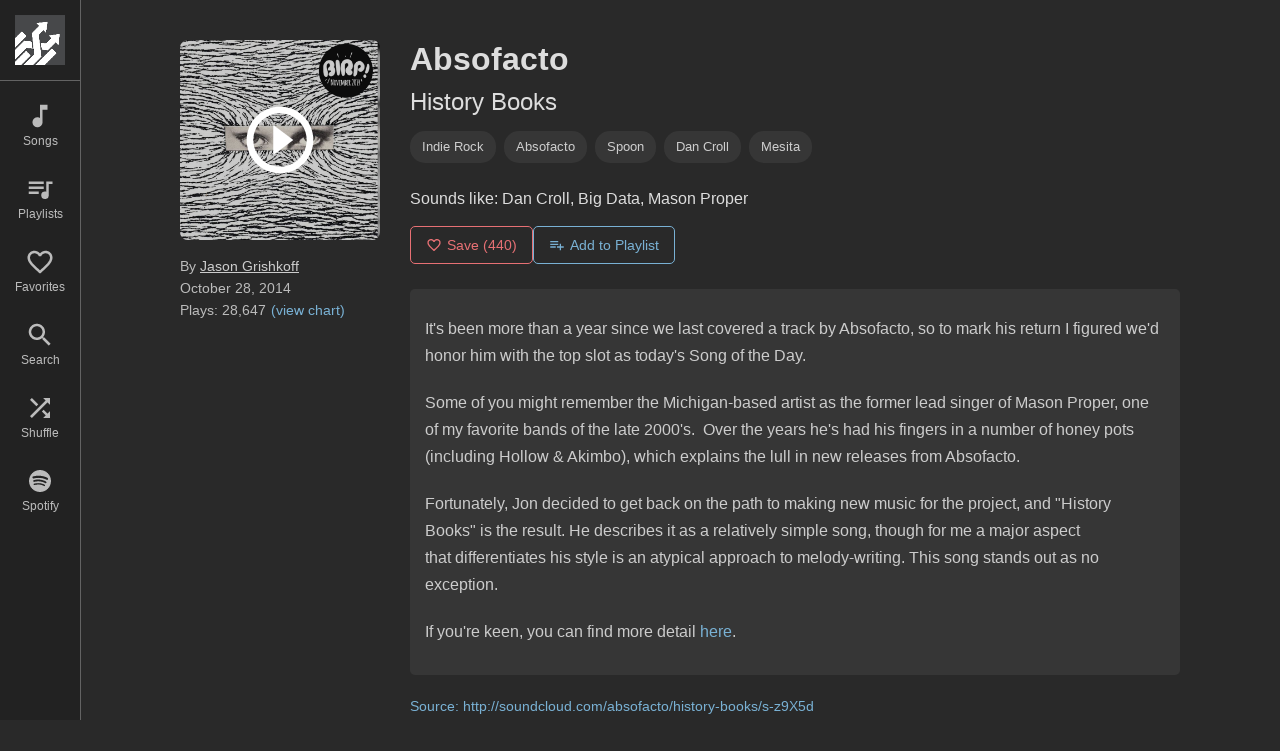

--- FILE ---
content_type: text/html; charset=utf-8
request_url: https://www.indieshuffle.com/absofacto-history-books/
body_size: 1055
content:
<!DOCTYPE html>
<html>
<head>
  <link rel="stylesheet" type="text/css" class="__meteor-css__" href="/91040eca2b9dc2382951ecbe3c27fb0dcf823c2a.css?meteor_css_resource=true">
<title>Indie Shuffle</title>
	<meta name="viewport" content="width=device-width, initial-scale=1.0, maximum-scale=1.0, user-scalable=no">
	<meta name="apple-mobile-web-app-capable" content="yes">
	<meta name="mobile-web-app-capable" content="yes">
	<link rel="apple-touch-icon" sizes="180x180" href="/apple-touch-icon.png">
	<link rel="icon" type="image/png" sizes="32x32" href="/favicon-32x32.png">
	<link rel="icon" type="image/png" sizes="16x16" href="/favicon-16x16.png">

</head>
<body><div id="react-target"></div>
  <script type="text/javascript">__meteor_runtime_config__ = JSON.parse(decodeURIComponent("%7B%22meteorRelease%22%3A%22METEOR%403.3.2%22%2C%22gitCommitHash%22%3A%228308729cae174f48fb97c7a3c4298983145aca11%22%2C%22meteorEnv%22%3A%7B%22NODE_ENV%22%3A%22production%22%2C%22TEST_METADATA%22%3A%22%7B%7D%22%7D%2C%22PUBLIC_SETTINGS%22%3A%7B%22google%22%3A%7B%22clientId%22%3A%22659558661636-5jaulnkh3ng06poag51pbo9fgh2bmj9b.apps.googleusercontent.com%22%7D%2C%22facebook%22%3A%7B%22clientId%22%3A%22307345949384%22%7D%2C%22soundcloud%22%3A%7B%22clientId%22%3A%22Av54XCzCkKMyQKZ1SaMsXvTWMFOgIl0u%22%7D%7D%2C%22debug%22%3Afalse%2C%22ROOT_URL%22%3A%22https%3A%2F%2Fwww.indieshuffle.com%22%2C%22ROOT_URL_PATH_PREFIX%22%3A%22%22%2C%22reactFastRefreshEnabled%22%3Atrue%2C%22autoupdate%22%3A%7B%22versions%22%3A%7B%22web.browser%22%3A%7B%22version%22%3A%227e9ad67565cf803c7aa0f14598dc0b9982428940%22%2C%22versionRefreshable%22%3A%22f74459f24092af0e6e06e25820ba1872c2fdbe97%22%2C%22versionNonRefreshable%22%3A%22566cf3faa66520d039c443492ea4e66f354998b6%22%2C%22versionReplaceable%22%3A%22a12d21e16b9efb5dcdbdef8aba9dfbccfcc431ee%22%7D%2C%22web.browser.legacy%22%3A%7B%22version%22%3A%227494f96d7b2d797e284bbb7c0b0860e78897d5d6%22%2C%22versionRefreshable%22%3A%22f74459f24092af0e6e06e25820ba1872c2fdbe97%22%2C%22versionNonRefreshable%22%3A%224cccdbfc91335b59984a59ad4a5c9613de5e8e3a%22%2C%22versionReplaceable%22%3A%22a12d21e16b9efb5dcdbdef8aba9dfbccfcc431ee%22%7D%7D%2C%22autoupdateVersion%22%3Anull%2C%22autoupdateVersionRefreshable%22%3Anull%2C%22autoupdateVersionCordova%22%3Anull%2C%22appId%22%3A%22eilmpszgfrt.j1sbakqvlaat%22%7D%2C%22appId%22%3A%22eilmpszgfrt.j1sbakqvlaat%22%2C%22isModern%22%3Afalse%7D"))</script>

  <script type="text/javascript" src="/b9a315b23726e3aebe2ea6b9f61ae1639dbdefe8.js?meteor_js_resource=true"></script>


</body>
</html>